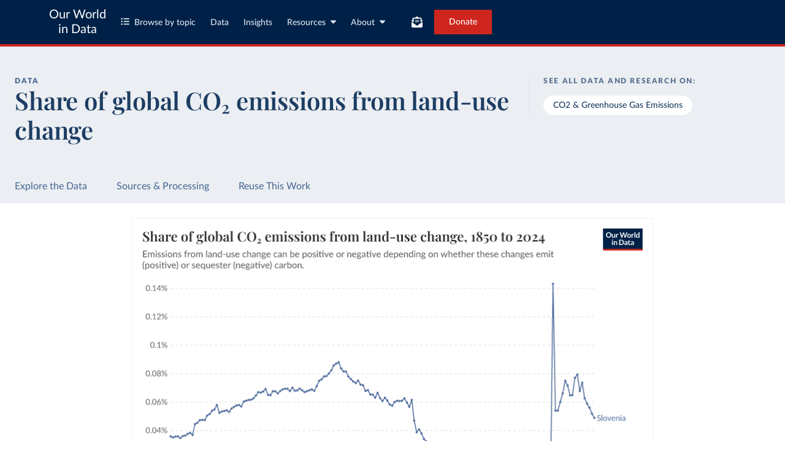

--- FILE ---
content_type: text/html; charset=utf-8
request_url: https://ourworldindata.org/grapher/co2-land-use-global-share?tab=chart&country=SVN
body_size: 13262
content:
<!doctype html><html lang="en" class="js-disabled"><head><meta name="viewport" content="width=device-width, initial-scale=1, minimum-scale=1"/><title>Share of global CO₂ emissions from land-use change - Our World in Data</title><meta name="description" content="Emissions from land-use change can be positive or negative depending on whether these changes emit (positive) or sequester (negative) carbon."/><link rel="canonical" href="https://ourworldindata.org/grapher/co2-land-use-global-share"/><link rel="alternate" type="application/atom+xml" href="/atom.xml" title="Atom feed for Our World in Data"/><link rel="archives" href="https://archive.ourworldindata.org/20260119-070102/grapher/co2-land-use-global-share.html" title="Archived version of this chart as of 2026-01-19" data-archival-date="20260119-070102"/><link rel="apple-touch-icon" sizes="180x180" href="/apple-touch-icon.png"/><link rel="preload" href="/fonts/LatoLatin-Regular.woff2" as="font" type="font/woff2" crossorigin="anonymous"/><meta property="og:url" content="https://ourworldindata.org/grapher/co2-land-use-global-share?tab=chart&country=SVN" /><meta property="og:title" content="Share of global CO₂ emissions from land-use change"/><meta property="og:description" content="Emissions from land-use change can be positive or negative depending on whether these changes emit (positive) or sequester (negative) carbon."/><meta property="og:image" content="https://ourworldindata.org/grapher/co2-land-use-global-share.png?imType=og&tab=chart&country=SVN" /><meta property="og:site_name" content="Our World in Data"/><meta name="twitter:card" content="summary_large_image"/><meta name="twitter:site" content="@OurWorldInData"/><meta name="twitter:creator" content="@OurWorldInData"/><meta name="twitter:title" content="Share of global CO₂ emissions from land-use change"/><meta name="twitter:description" content="Emissions from land-use change can be positive or negative depending on whether these changes emit (positive) or sequester (negative) carbon."/><meta name="twitter:image" content="https://ourworldindata.org/grapher/co2-land-use-global-share.png?imType=twitter&tab=chart&country=SVN" /><link rel="modulepreload" href="/assets/owid.mjs"/><link rel="preload" href="https://cdnjs.cloudflare.com/polyfill/v3/polyfill.min.js?version=4.8.0&amp;features=es2022,es2023" as="script" data-cloudflare-disable-early-hints="true"/><link rel="preload" href="/assets/owid.css" as="style"/><meta property="og:image:width" content="1200"/><meta property="og:image:height" content="628"/><link rel="preconnect" href="https://api.ourworldindata.org"/><link rel="preload" href="https://api.ourworldindata.org/v1/indicators/1119900.data.json" as="fetch" crossorigin="anonymous"/><link rel="preload" href="https://api.ourworldindata.org/v1/indicators/1119900.metadata.json" as="fetch" crossorigin="anonymous"/><link rel="preload" href="/fonts/PlayfairDisplayLatin-SemiBold.woff2" as="font" type="font/woff2" crossorigin="anonymous"/><link rel="stylesheet" href="/assets/owid.css"/><script>if (window != window.top) document.documentElement.classList.add('IsInIframe')</script><script>
function setJSEnabled(enabled) {
    var elem = window.document.documentElement;
    if (enabled) {
        elem.classList.remove("js-disabled");
        elem.classList.add("js-enabled");
    } else {
        elem.classList.remove("js-enabled");
        elem.classList.add("js-disabled");
    }
}
if ("noModule" in HTMLScriptElement.prototype) {
    setJSEnabled(true);
} else {
    setJSEnabled(false);
}
window.onerror = function (err, url) {
    var isOurSyntaxError = typeof err === "string" && err.indexOf("SyntaxError") > -1 && url.indexOf("https://ourworldindata.org") > -1;
    if (isOurSyntaxError) {
        console.error("Caught global syntax error", err, url);
        setJSEnabled(false);
    }
}</script><script>/* Prepare Google Tag Manager */
window.dataLayer = window.dataLayer || [];
function gtag(){dataLayer.push(arguments);}
gtag("consent","default",{"ad_storage":"denied","ad_user_data":"denied","ad_personalization":"denied","analytics_storage":"denied","wait_for_update":1000});
</script><script>/* Load Google Tag Manager */
(function(w,d,s,l,i){w[l]=w[l]||[];w[l].push({'gtm.start':
new Date().getTime(),event:'gtm.js'});var f=d.getElementsByTagName(s)[0],
j=d.createElement(s),dl=l!='dataLayer'?'&l='+l:'';j.async=true;j.src=
'https://www.googletagmanager.com/gtm.js?id='+i+dl;f.parentNode.insertBefore(j,f);
})(window,document,'script','dataLayer','GTM-N2D4V8S');</script></head><body class="DataPage"><header class="site-header"><div class="site-navigation-root"><div class="site-navigation"><div class="wrapper"><div class="site-navigation-bar"><div class="SiteNavigationToggle SiteNavigationToggle--mobile-menu hide-sm-up"><button aria-label="Toggle menu" class="SiteNavigationToggle__button"><svg aria-hidden="true" focusable="false" data-prefix="fas" data-icon="bars" class="svg-inline--fa fa-bars " role="img" xmlns="http://www.w3.org/2000/svg" viewBox="0 0 448 512"><path fill="currentColor" d="M0 96C0 78.3 14.3 64 32 64l384 0c17.7 0 32 14.3 32 32s-14.3 32-32 32L32 128C14.3 128 0 113.7 0 96zM0 256c0-17.7 14.3-32 32-32l384 0c17.7 0 32 14.3 32 32s-14.3 32-32 32L32 288c-17.7 0-32-14.3-32-32zM448 416c0 17.7-14.3 32-32 32L32 448c-17.7 0-32-14.3-32-32s14.3-32 32-32l384 0c17.7 0 32 14.3 32 32z"></path></svg></button></div><div class="site-logos"><div class="logo-owid"><a href="/">Our World<br/> in Data</a></div><div class="logos-wrapper"><a href="https://www.oxfordmartin.ox.ac.uk/global-development"><img src="/oms-logo.svg" alt="Oxford Martin School logo" loading="lazy" width="96" height="103"/></a><a href="https://www.ox.ac.uk/"><img src="/oxford-logo.svg" alt="University of Oxford logo" loading="lazy" width="96" height="103"/></a><a href="https://global-change-data-lab.org/"><img src="/gcdl-logo.svg" alt="Global Change Data Lab logo" loading="lazy" width="80" height="103"/></a></div></div><nav class="site-primary-links hide-sm-only"><ul><li><div class="SiteNavigationToggle topics"><button aria-label="Toggle topics menu" class="SiteNavigationToggle__button"><svg aria-hidden="true" focusable="false" data-prefix="fas" data-icon="list-ul" class="svg-inline--fa fa-list-ul " role="img" xmlns="http://www.w3.org/2000/svg" viewBox="0 0 512 512" style="margin-right:8px"><path fill="currentColor" d="M64 144a48 48 0 1 0 0-96 48 48 0 1 0 0 96zM192 64c-17.7 0-32 14.3-32 32s14.3 32 32 32l288 0c17.7 0 32-14.3 32-32s-14.3-32-32-32L192 64zm0 160c-17.7 0-32 14.3-32 32s14.3 32 32 32l288 0c17.7 0 32-14.3 32-32s-14.3-32-32-32l-288 0zm0 160c-17.7 0-32 14.3-32 32s14.3 32 32 32l288 0c17.7 0 32-14.3 32-32s-14.3-32-32-32l-288 0zM64 464a48 48 0 1 0 0-96 48 48 0 1 0 0 96zm48-208a48 48 0 1 0 -96 0 48 48 0 1 0 96 0z"></path></svg>Browse by topic</button></div></li><li><a href="/search">Data</a></li><li><a href="/data-insights">Insights</a></li><li class="with-relative-dropdown"><div class="SiteNavigationToggle"><button aria-label="Toggle resources menu" class="SiteNavigationToggle__button">Resources<svg aria-hidden="true" focusable="false" data-prefix="fas" data-icon="caret-down" class="svg-inline--fa fa-caret-down SiteNavigationToggle__caret" role="img" xmlns="http://www.w3.org/2000/svg" viewBox="0 0 320 512"><path fill="currentColor" d="M137.4 374.6c12.5 12.5 32.8 12.5 45.3 0l128-128c9.2-9.2 11.9-22.9 6.9-34.9s-16.6-19.8-29.6-19.8L32 192c-12.9 0-24.6 7.8-29.6 19.8s-2.2 25.7 6.9 34.9l128 128z"></path></svg></button></div></li><li class="with-relative-dropdown"><div class="SiteNavigationToggle"><button aria-label="Toggle about menu" class="SiteNavigationToggle__button">About<svg aria-hidden="true" focusable="false" data-prefix="fas" data-icon="caret-down" class="svg-inline--fa fa-caret-down SiteNavigationToggle__caret" role="img" xmlns="http://www.w3.org/2000/svg" viewBox="0 0 320 512"><path fill="currentColor" d="M137.4 374.6c12.5 12.5 32.8 12.5 45.3 0l128-128c9.2-9.2 11.9-22.9 6.9-34.9s-16.6-19.8-29.6-19.8L32 192c-12.9 0-24.6 7.8-29.6 19.8s-2.2 25.7 6.9 34.9l128 128z"></path></svg></button></div></li></ul></nav><div class="site-search-cta"><div class="SiteSearchNavigation"><div id="autocomplete"></div></div><div class="SiteNavigationToggle newsletter-subscription"><button aria-label="Toggle subscribe menu" class="SiteNavigationToggle__button"><span class="hide-lg-down">Subscribe</span><svg aria-hidden="true" focusable="false" data-prefix="fas" data-icon="envelope-open-text" class="svg-inline--fa fa-envelope-open-text hide-lg-up" role="img" xmlns="http://www.w3.org/2000/svg" viewBox="0 0 512 512"><path fill="currentColor" d="M215.4 96L144 96l-36.2 0L96 96l0 8.8L96 144l0 40.4 0 89L.2 202.5c1.6-18.1 10.9-34.9 25.7-45.8L48 140.3 48 96c0-26.5 21.5-48 48-48l76.6 0 49.9-36.9C232.2 3.9 243.9 0 256 0s23.8 3.9 33.5 11L339.4 48 416 48c26.5 0 48 21.5 48 48l0 44.3 22.1 16.4c14.8 10.9 24.1 27.7 25.7 45.8L416 273.4l0-89 0-40.4 0-39.2 0-8.8-11.8 0L368 96l-71.4 0-81.3 0zM0 448L0 242.1 217.6 403.3c11.1 8.2 24.6 12.7 38.4 12.7s27.3-4.4 38.4-12.7L512 242.1 512 448s0 0 0 0c0 35.3-28.7 64-64 64L64 512c-35.3 0-64-28.7-64-64c0 0 0 0 0 0zM176 160l160 0c8.8 0 16 7.2 16 16s-7.2 16-16 16l-160 0c-8.8 0-16-7.2-16-16s7.2-16 16-16zm0 64l160 0c8.8 0 16 7.2 16 16s-7.2 16-16 16l-160 0c-8.8 0-16-7.2-16-16s7.2-16 16-16z"></path></svg></button></div><a href="/donate" class="donate" data-track-note="header_navigation">Donate</a></div></div></div></div></div></header><main><script>window._OWID_DATAPAGEV2_PROPS = {"datapageData":{"status":"draft","title":{"title":"Share of global CO₂ emissions from land-use change"},"descriptionShort":"Annual emissions of carbon dioxide (CO₂) from land-use change, measured as a percentage of global emissions of CO₂ from land-use change in the same year.","topicTagsLinks":["CO2 & Greenhouse Gas Emissions"],"attributions":["Global Carbon Budget (2025)"],"descriptionKey":["This data is based on territorial emissions, meaning the emissions produced within a country's borders, but not those from imported goods. For example, emissions from imported steel are counted in the country where the steel is produced. To learn more and look at emissions adjusted for trade, read our article: [How do CO₂ emissions compare when we adjust for trade?](https://ourworldindata.org/consumption-based-co2)","Emissions from international aviation and shipping are not included in the data for any individual country or region. They are only counted in the global total."],"descriptionProcessing":"- Global emissions are converted from tonnes of carbon to tonnes of carbon dioxide (CO₂) using a factor of 3.664. This is the conversion factor [recommended by the Global Carbon Project](https://globalcarbonbudgetdata.org/downloads/jGJH0-data/Global+Carbon+Budget+v2024+Dataset+Descriptions.pdf). It reflects that one tonne of carbon, when fully oxidized, forms 3.664 tonnes of CO₂, based on the relative molecular weights of carbon and oxygen in CO₂.\n- Emissions from the 1991 Kuwaiti oil fires are included in Kuwait's emissions for that year.","owidProcessingLevel":"major","dateRange":"1850-2024","lastUpdated":"2025-11-13","nextUpdate":"2026-11-13","allCharts":[],"relatedResearch":[],"origins":[{"id":9431,"titleSnapshot":"Global Carbon Budget - Land-use change emissions","title":"Global Carbon Budget","description":"The Global Carbon Budget was established by the Global Carbon Project (GCP) to track global carbon emissions and sinks.\n\nThis dataset makes it possible to assess whether countries are making progress toward the goals of the Paris Agreement and is widely recognized as the most comprehensive report of its kind.\n\nSince 2001, the GCP has published estimates of global and national fossil CO₂ emissions. Initially, these were simple republished data from other sources, but over time, refinements were made based on feedback and correction of inaccuracies.\n","producer":"Global Carbon Project","citationFull":"Andrew, R. M., & Peters, G. P. (2025). The Global Carbon Project's fossil CO2 emissions dataset (2025v15) [Data set]. Zenodo. https://doi.org/10.5281/zenodo.17417124\n\nThe data files of the Global Carbon Budget can be found at: https://globalcarbonbudget.org/carbonbudget/\n\nFriedlingstein, P., O'Sullivan, M., Jones, M. W., Andrew, R. M., Hauck, J., Landschützer, P., Le Quéré, C., Li, H., Luijkx, I. T., Olsen, A., Peters, G. P., Peters, W., Pongratz, J., Schwingshackl, C., Sitch, S., Canadell, J. G., Ciais, P., Jackson, R. B., Alin, S. R., Arneth, A., Arora, V., Bates, N. R., Becker, M., Bellouin, N., Berghoff, C. F., Bittig, H. C., Bopp, L., Cadule, P., Campbell, K., Chamberlain, M. A., Chandra, N., Chevallier, F., Chini, L. P., Colligan, T., Decayeux, J., Djeutchouang, L. M., Dou, X., Duran Rojas, C., Enyo, K., Evans, W., Fay, A. R., Feely, R. A., Ford, D. J., Foster, A., Gasser, T., Gehlen, M., Gkritzalis, T., Grassi, G., Gregor, L., Gruber, N., Gürses, Ö., Harris, I., Hefner, M., Heinke, J., Hurtt, G. C., Iida, Y., Ilyina, T., Jacobson, A. R., Jain, A. K., Jarníková, T., Jersild, A., Jiang, F., Jin, Z., Kato, E., Keeling, R. F., Klein Goldewijk, K., Knauer, J., Korsbakken, J. I., Lan, X., Lauvset, S. K., Lefèvre, N., Liu, Z., Liu, J., Ma, L., Maksyutov, S., Marland, G., Mayot, N., McGuire, P. C., Metzl, N., Monacci, N. M., Morgan, E. J., Nakaoka, S.-I., Neill, C., Niwa, Y., Nützel, T., Olivier, L., Ono, T., Palmer, P. I., Pierrot, D., Qin, Z., Resplandy, L., Roobaert, A., Rosan, T. M., Rödenbeck, C., Schwinger, J., Smallman, T. L., Smith, S. M., Sospedra-Alfonso, R., Steinhoff, T., Sun, Q., Sutton, A. J., Séférian, R., Takao, S., Tatebe, H., Tian, H., Tilbrook, B., Torres, O., Tourigny, E., Tsujino, H., Tubiello, F., van der Werf, G., Wanninkhof, R., Wang, X., Yang, D., Yang, X., Yu, Z., Yuan, W., Yue, X., Zaehle, S., Zeng, N., and Zeng, J.: Global Carbon Budget 2024, Earth Syst. Sci. Data, 17, 965-1039, https://doi.org/10.5194/essd-17-965-2025, 2025.","attribution":"Global Carbon Budget (2025)","versionProducer":"v15","urlMain":"https://globalcarbonbudget.org/","dateAccessed":"2025-11-13","datePublished":"2025-11-13","license":{"url":"https://www.icos-cp.eu/data-services/about-data-portal/data-license","name":"CC BY 4.0"}},{"id":9432,"titleSnapshot":"Global Carbon Budget - Global emissions","title":"Global Carbon Budget","description":"The Global Carbon Budget was established by the Global Carbon Project (GCP) to track global carbon emissions and sinks.\n\nThis dataset makes it possible to assess whether countries are making progress toward the goals of the Paris Agreement and is widely recognized as the most comprehensive report of its kind.\n\nSince 2001, the GCP has published estimates of global and national fossil CO₂ emissions. Initially, these were simple republished data from other sources, but over time, refinements were made based on feedback and correction of inaccuracies.\n","producer":"Global Carbon Project","citationFull":"Andrew, R. M., & Peters, G. P. (2025). The Global Carbon Project's fossil CO2 emissions dataset (2025v15) [Data set]. Zenodo. https://doi.org/10.5281/zenodo.17417124\n\nThe data files of the Global Carbon Budget can be found at: https://globalcarbonbudget.org/carbonbudget/\n\nFriedlingstein, P., O'Sullivan, M., Jones, M. W., Andrew, R. M., Hauck, J., Landschützer, P., Le Quéré, C., Li, H., Luijkx, I. T., Olsen, A., Peters, G. P., Peters, W., Pongratz, J., Schwingshackl, C., Sitch, S., Canadell, J. G., Ciais, P., Jackson, R. B., Alin, S. R., Arneth, A., Arora, V., Bates, N. R., Becker, M., Bellouin, N., Berghoff, C. F., Bittig, H. C., Bopp, L., Cadule, P., Campbell, K., Chamberlain, M. A., Chandra, N., Chevallier, F., Chini, L. P., Colligan, T., Decayeux, J., Djeutchouang, L. M., Dou, X., Duran Rojas, C., Enyo, K., Evans, W., Fay, A. R., Feely, R. A., Ford, D. J., Foster, A., Gasser, T., Gehlen, M., Gkritzalis, T., Grassi, G., Gregor, L., Gruber, N., Gürses, Ö., Harris, I., Hefner, M., Heinke, J., Hurtt, G. C., Iida, Y., Ilyina, T., Jacobson, A. R., Jain, A. K., Jarníková, T., Jersild, A., Jiang, F., Jin, Z., Kato, E., Keeling, R. F., Klein Goldewijk, K., Knauer, J., Korsbakken, J. I., Lan, X., Lauvset, S. K., Lefèvre, N., Liu, Z., Liu, J., Ma, L., Maksyutov, S., Marland, G., Mayot, N., McGuire, P. C., Metzl, N., Monacci, N. M., Morgan, E. J., Nakaoka, S.-I., Neill, C., Niwa, Y., Nützel, T., Olivier, L., Ono, T., Palmer, P. I., Pierrot, D., Qin, Z., Resplandy, L., Roobaert, A., Rosan, T. M., Rödenbeck, C., Schwinger, J., Smallman, T. L., Smith, S. M., Sospedra-Alfonso, R., Steinhoff, T., Sun, Q., Sutton, A. J., Séférian, R., Takao, S., Tatebe, H., Tian, H., Tilbrook, B., Torres, O., Tourigny, E., Tsujino, H., Tubiello, F., van der Werf, G., Wanninkhof, R., Wang, X., Yang, D., Yang, X., Yu, Z., Yuan, W., Yue, X., Zaehle, S., Zeng, N., and Zeng, J.: Global Carbon Budget 2024, Earth Syst. Sci. Data, 17, 965-1039, https://doi.org/10.5194/essd-17-965-2025, 2025.","attribution":"Global Carbon Budget (2025)","versionProducer":"v15","urlMain":"https://globalcarbonbudget.org/","dateAccessed":"2025-11-13","datePublished":"2025-11-13","license":{"url":"https://www.icos-cp.eu/data-services/about-data-portal/data-license","name":"CC BY 4.0"}}],"chartConfig":{"id":6267,"map":{"colorScale":{"baseColorScheme":"BrBG","binningStrategy":"manual","colorSchemeInvert":true,"customNumericColors":[null,null],"customNumericValues":[0,-3,-1,-0.3,-0.1,0,0.1,0.3,1,3,10,30]}},"tab":"map","slug":"co2-land-use-global-share","title":"Share of global CO₂ emissions from land-use change","yAxis":{"min":"auto"},"$schema":"https://files.ourworldindata.org/schemas/grapher-schema.009.json","version":15,"subtitle":"Emissions from [land-use change](#dod:land-use-change-emissions) can be positive or negative depending on whether these changes emit (positive) or sequester (negative) carbon.","hasMapTab":true,"originUrl":"/co2-and-greenhouse-gas-emissions","dimensions":[{"property":"y","variableId":1119900}],"isPublished":true,"selectedEntityNames":["Brazil","United States","United Kingdom","European Union (27)"]},"unit":"%","primaryTopic":{"topicTag":"CO2 & Greenhouse Gas Emissions","citation":"Hannah Ritchie, Pablo Rosado, and Max Roser (2023) - “CO₂ and Greenhouse Gas Emissions”"},"hasDataInsights":true},"faqEntries":{"faqs":[]},"canonicalUrl":"https://ourworldindata.org/grapher/co2-land-use-global-share","tagToSlugMap":{"CO2 & Greenhouse Gas Emissions":"co2-and-greenhouse-gas-emissions"},"imageMetadata":{}}</script><div id="owid-datapageJson-root"><div class="DataPageContent__grapher-for-embed"><div class="GrapherWithFallback full-width-on-mobile"><figure class="grapherPreview GrapherWithFallback__fallback"><picture data-owid-populate-url-params="true"><source id="grapher-preview-source" srcSet="/grapher/co2-land-use-global-share.png?tab=chart&country=SVN&imWidth=850 850w, /grapher/co2-land-use-global-share.png?tab=chart&country=SVN&imWidth=1700 1700w" sizes="(max-width: 850px) 100vw, 850px" /><img class="GrapherImage" src="/grapher/co2-land-use-global-share.png?tab=chart&country=SVN" width="850" height="600" loading="lazy" /></picture></figure></div></div><div class="DataPageContent grid grid-cols-12-full-width"><div class="bg-blue-10 span-cols-14"><div class="header__wrapper grid grid-cols-12-full-width"><div class="header__left col-start-2 span-cols-8 col-sm-start-2 span-sm-cols-12"><div class="header__supertitle">Data</div><h1 class="header__title">Share of global CO₂ emissions from land-use change</h1><div class="header__source"></div></div><div class="header__right col-start-10 span-cols-4 col-sm-start-2 span-sm-cols-12"><div class="topic-tags__label">See all data and research on:</div><div class="topic-tags"><a class="topic-tag" href="/co2-and-greenhouse-gas-emissions">CO2 &amp; Greenhouse Gas Emissions</a></div></div></div></div><nav class="sticky-nav sticky-nav--dark span-cols-14 grid grid-cols-12-full-width"><style>
                    [id] {
                         scroll-margin-top:70px;
                    }
                    .wp-sticky-container {
                        top: 70px;
                    }</style><ul class="sticky-nav-container span-cols-12 col-start-2"><li><a tabindex="0" class="" href="#explore-the-data">Explore the Data</a></li><li><a tabindex="0" class="" href="#sources-and-processing">Sources &amp; Processing</a></li><li><a tabindex="0" class="" href="#reuse-this-work">Reuse This Work</a></li></ul></nav><div class="span-cols-14 grid grid-cols-12-full-width full-width--border"><div class="chart-key-info col-start-2 span-cols-12"><div class="GrapherWithFallback full-width-on-mobile" id="explore-the-data"><figure class="grapherPreview GrapherWithFallback__fallback"><picture data-owid-populate-url-params="true"><source id="grapher-preview-source" srcSet="/grapher/co2-land-use-global-share.png?tab=chart&country=SVN&imWidth=850 850w, /grapher/co2-land-use-global-share.png?tab=chart&country=SVN&imWidth=1700 1700w" sizes="(max-width: 850px) 100vw, 850px" /><img class="GrapherImage" src="/grapher/co2-land-use-global-share.png?tab=chart&country=SVN" width="850" height="600" loading="lazy" /></picture></figure></div><div class="grid exp-data-page-insight-btns-2--treat00--show"><div class="insight-links__items span-cols-4 span-lg-cols-4 span-sm-cols-12"><a href="#about-this-data" class="owid-btn owid-btn--solid-blue" data-track-note="btn_click__about_the_data"><span>Data sources and processing</span><svg aria-hidden="true" focusable="false" data-prefix="fas" data-icon="arrow-down" class="svg-inline--fa fa-arrow-down owid-btn--icon-right" role="img" xmlns="http://www.w3.org/2000/svg" viewBox="0 0 384 512"><path fill="currentColor" d="M169.4 470.6c12.5 12.5 32.8 12.5 45.3 0l160-160c12.5-12.5 12.5-32.8 0-45.3s-32.8-12.5-45.3 0L224 370.8 224 64c0-17.7-14.3-32-32-32s-32 14.3-32 32l0 306.7L54.6 265.4c-12.5-12.5-32.8-12.5-45.3 0s-12.5 32.8 0 45.3l160 160z"></path></svg></a></div></div><div class="grid exp-data-page-insight-btns-2--treat10--show"><div class="insight-links__items span-cols-4 span-lg-cols-4 span-sm-cols-12"><a href="/data-insights?topic=CO2+%26+Greenhouse+Gas+Emissions" class="owid-btn owid-btn--solid-blue" data-track-note="btn_click__insights"><span>Insights about this data</span><svg aria-hidden="true" focusable="false" data-prefix="fas" data-icon="arrow-right" class="svg-inline--fa fa-arrow-right owid-btn--icon-right" role="img" xmlns="http://www.w3.org/2000/svg" viewBox="0 0 448 512"><path fill="currentColor" d="M438.6 278.6c12.5-12.5 12.5-32.8 0-45.3l-160-160c-12.5-12.5-32.8-12.5-45.3 0s-12.5 32.8 0 45.3L338.8 224 32 224c-17.7 0-32 14.3-32 32s14.3 32 32 32l306.7 0L233.4 393.4c-12.5 12.5-12.5 32.8 0 45.3s32.8 12.5 45.3 0l160-160z"></path></svg></a></div></div><div class="grid exp-data-page-insight-btns-2--treat01--show"><div class="insight-links__items span-cols-4 span-lg-cols-4 span-sm-cols-12"><a href="#about-this-data" class="owid-btn owid-btn--solid-blue" data-track-note="btn_click__about_the_data"><span>Data sources and processing</span><svg aria-hidden="true" focusable="false" data-prefix="fas" data-icon="arrow-down" class="svg-inline--fa fa-arrow-down owid-btn--icon-right" role="img" xmlns="http://www.w3.org/2000/svg" viewBox="0 0 384 512"><path fill="currentColor" d="M169.4 470.6c12.5 12.5 32.8 12.5 45.3 0l160-160c12.5-12.5 12.5-32.8 0-45.3s-32.8-12.5-45.3 0L224 370.8 224 64c0-17.7-14.3-32-32-32s-32 14.3-32 32l0 306.7L54.6 265.4c-12.5-12.5-32.8-12.5-45.3 0s-12.5 32.8 0 45.3l160 160z"></path></svg></a><a href="#research-and-writing" class="owid-btn owid-btn--solid-blue" data-track-note="btn_click__research_and_writing"><span>Related articles</span><svg aria-hidden="true" focusable="false" data-prefix="fas" data-icon="arrow-down" class="svg-inline--fa fa-arrow-down owid-btn--icon-right" role="img" xmlns="http://www.w3.org/2000/svg" viewBox="0 0 384 512"><path fill="currentColor" d="M169.4 470.6c12.5 12.5 32.8 12.5 45.3 0l160-160c12.5-12.5 12.5-32.8 0-45.3s-32.8-12.5-45.3 0L224 370.8 224 64c0-17.7-14.3-32-32-32s-32 14.3-32 32l0 306.7L54.6 265.4c-12.5-12.5-32.8-12.5-45.3 0s-12.5 32.8 0 45.3l160 160z"></path></svg></a><a href="#all-charts" class="owid-btn owid-btn--solid-blue" data-track-note="btn_click__related_charts"><span>Related charts</span><svg aria-hidden="true" focusable="false" data-prefix="fas" data-icon="arrow-down" class="svg-inline--fa fa-arrow-down owid-btn--icon-right" role="img" xmlns="http://www.w3.org/2000/svg" viewBox="0 0 384 512"><path fill="currentColor" d="M169.4 470.6c12.5 12.5 32.8 12.5 45.3 0l160-160c12.5-12.5 12.5-32.8 0-45.3s-32.8-12.5-45.3 0L224 370.8 224 64c0-17.7-14.3-32-32-32s-32 14.3-32 32l0 306.7L54.6 265.4c-12.5-12.5-32.8-12.5-45.3 0s-12.5 32.8 0 45.3l160 160z"></path></svg></a></div></div><div class="grid exp-data-page-insight-btns-2--treat11--show"><div class="insight-links__items span-cols-4 span-lg-cols-4 span-sm-cols-12"><a href="/data-insights?topic=CO2+%26+Greenhouse+Gas+Emissions" class="owid-btn owid-btn--solid-blue" data-track-note="btn_click__insights"><span>Insights about this data</span><svg aria-hidden="true" focusable="false" data-prefix="fas" data-icon="arrow-right" class="svg-inline--fa fa-arrow-right owid-btn--icon-right" role="img" xmlns="http://www.w3.org/2000/svg" viewBox="0 0 448 512"><path fill="currentColor" d="M438.6 278.6c12.5-12.5 12.5-32.8 0-45.3l-160-160c-12.5-12.5-32.8-12.5-45.3 0s-12.5 32.8 0 45.3L338.8 224 32 224c-17.7 0-32 14.3-32 32s14.3 32 32 32l306.7 0L233.4 393.4c-12.5 12.5-12.5 32.8 0 45.3s32.8 12.5 45.3 0l160-160z"></path></svg></a><a href="#research-and-writing" class="owid-btn owid-btn--solid-blue" data-track-note="btn_click__research_and_writing"><span>Related articles</span><svg aria-hidden="true" focusable="false" data-prefix="fas" data-icon="arrow-down" class="svg-inline--fa fa-arrow-down owid-btn--icon-right" role="img" xmlns="http://www.w3.org/2000/svg" viewBox="0 0 384 512"><path fill="currentColor" d="M169.4 470.6c12.5 12.5 32.8 12.5 45.3 0l160-160c12.5-12.5 12.5-32.8 0-45.3s-32.8-12.5-45.3 0L224 370.8 224 64c0-17.7-14.3-32-32-32s-32 14.3-32 32l0 306.7L54.6 265.4c-12.5-12.5-32.8-12.5-45.3 0s-12.5 32.8 0 45.3l160 160z"></path></svg></a><a href="#all-charts" class="owid-btn owid-btn--solid-blue" data-track-note="btn_click__related_charts"><span>Related charts</span><svg aria-hidden="true" focusable="false" data-prefix="fas" data-icon="arrow-down" class="svg-inline--fa fa-arrow-down owid-btn--icon-right" role="img" xmlns="http://www.w3.org/2000/svg" viewBox="0 0 384 512"><path fill="currentColor" d="M169.4 470.6c12.5 12.5 32.8 12.5 45.3 0l160-160c12.5-12.5 12.5-32.8 0-45.3s-32.8-12.5-45.3 0L224 370.8 224 64c0-17.7-14.3-32-32-32s-32 14.3-32 32l0 306.7L54.6 265.4c-12.5-12.5-32.8-12.5-45.3 0s-12.5 32.8 0 45.3l160 160z"></path></svg></a></div></div><div class="wrapper-about-this-data grid grid-cols-12 exp-data-page-insight-btns-2--control1--hide exp-data-page-insight-btns-2--treat00--hide exp-data-page-insight-btns-2--treat10--hide exp-data-page-insight-btns-2--treat01--hide exp-data-page-insight-btns-2--treat11--hide exp-data-page-insight-btns-2--treat20--hide exp-data-page-insight-btns-2--treat21--hide"><h2 id="about-this-data" class="key-info__title span-cols-12">What you should know about this indicator</h2><div class="col-start-1 span-cols-8 span-lg-cols-7 span-sm-cols-12"><div class="key-info__content"><div class="key-info__key-description"><ul><li>This data is based on territorial emissions, meaning the emissions produced within a country&#x27;s borders, but not those from imported goods. For example, emissions from imported steel are counted in the country where the steel is produced. To learn more and look at emissions adjusted for trade, read our article: <a href="https://ourworldindata.org/consumption-based-co2">How do CO₂ emissions compare when we adjust for trade?</a></li><li>Emissions from international aviation and shipping are not included in the data for any individual country or region. They are only counted in the global total.</li></ul></div><div class="key-info__expandable-descriptions"></div></div></div><div class="key-info__right span-cols-4 span-lg-cols-5 span-sm-cols-12"><div class="key-data-block grid grid-cols-4 grid-sm-cols-12"><div class="key-data span-cols-4 span-sm-cols-12"><div class="key-data-description-short__title">Share of global CO₂ emissions from land-use change</div><div class="key-data-description-short__title-fragments"></div><div>Annual emissions of carbon dioxide (CO₂) from land-use change, measured as a percentage of global emissions of CO₂ from land-use change in the same year.</div></div><div class="key-data span-cols-4 span-sm-cols-12"><div class="key-data__title">Source</div><div>Global Carbon Budget (2025)<!-- --> – <a href="#sources-and-processing">with major processing</a> <!-- -->by Our World in Data</div></div><div class="key-data span-cols-2 span-sm-cols-6"><div class="key-data__title">Last updated</div><div>November 13, 2025</div></div><div class="key-data span-cols-2 span-sm-cols-6"><div class="key-data__title">Next expected update</div><div>November 2026</div></div><div class="key-data span-cols-2 span-sm-cols-6"><div class="key-data__title">Date range</div><div>1850–2024</div></div><div class="key-data span-cols-2 span-sm-cols-6"><div class="key-data__title">Unit</div><div>%</div></div></div></div></div></div></div><div class="col-start-2 span-cols-12"></div><div class="col-start-2 span-cols-12"><div class="wrapper-about-this-data grid grid-cols-12 exp-data-page-insight-btns-2--control1--show exp-data-page-insight-btns-2--treat00--show exp-data-page-insight-btns-2--treat10--show exp-data-page-insight-btns-2--treat01--show exp-data-page-insight-btns-2--treat11--show exp-data-page-insight-btns-2--treat20--show exp-data-page-insight-btns-2--treat21--show"><h2 id="" class="key-info__title span-cols-12">What you should know about this indicator</h2><div class="col-start-1 span-cols-8 span-lg-cols-7 span-sm-cols-12"><div class="key-info__content"><div class="key-info__key-description"><ul><li>This data is based on territorial emissions, meaning the emissions produced within a country&#x27;s borders, but not those from imported goods. For example, emissions from imported steel are counted in the country where the steel is produced. To learn more and look at emissions adjusted for trade, read our article: <a href="https://ourworldindata.org/consumption-based-co2">How do CO₂ emissions compare when we adjust for trade?</a></li><li>Emissions from international aviation and shipping are not included in the data for any individual country or region. They are only counted in the global total.</li></ul></div><div class="key-info__expandable-descriptions"></div></div></div><div class="key-info__right span-cols-4 span-lg-cols-5 span-sm-cols-12"><div class="key-data-block grid grid-cols-4 grid-sm-cols-12"><div class="key-data span-cols-4 span-sm-cols-12"><div class="key-data-description-short__title">Share of global CO₂ emissions from land-use change</div><div class="key-data-description-short__title-fragments"></div><div>Annual emissions of carbon dioxide (CO₂) from land-use change, measured as a percentage of global emissions of CO₂ from land-use change in the same year.</div></div><div class="key-data span-cols-4 span-sm-cols-12"><div class="key-data__title">Source</div><div>Global Carbon Budget (2025)<!-- --> – <a href="#sources-and-processing">with major processing</a> <!-- -->by Our World in Data</div></div><div class="key-data span-cols-2 span-sm-cols-6"><div class="key-data__title">Last updated</div><div>November 13, 2025</div></div><div class="key-data span-cols-2 span-sm-cols-6"><div class="key-data__title">Next expected update</div><div>November 2026</div></div><div class="key-data span-cols-2 span-sm-cols-6"><div class="key-data__title">Date range</div><div>1850–2024</div></div><div class="key-data span-cols-2 span-sm-cols-6"><div class="key-data__title">Unit</div><div>%</div></div></div></div></div></div><div class="MetadataSection span-cols-14 grid grid-cols-12-full-width"><div class="col-start-2 span-cols-12"><div class="section-wrapper grid"><h2 class="data-sources-processing__title span-cols-2 span-lg-cols-3 col-md-start-2 span-md-cols-10 col-sm-start-1 span-sm-cols-12" id="sources-and-processing">Sources and processing</h2><div class="data-sources grid span-cols-12"><h3 class="data-sources__heading span-cols-2 span-lg-cols-3 col-md-start-2 span-md-cols-10 col-sm-start-1 span-sm-cols-12">This data is based on the following sources</h3><div class="col-start-4 span-cols-6 col-lg-start-5 span-lg-cols-7 col-md-start-2 span-md-cols-10 col-sm-start-1 span-sm-cols-12"><div class="indicator-sources indicator-sources--single"><details class="ExpandableToggle ExpandableToggle--teaser"><summary class="ExpandableToggle__container"><div class="ExpandableToggle__button"><div><h4 class="ExpandableToggle__title">Global Carbon Project – Global Carbon Budget</h4></div><svg aria-hidden="true" focusable="false" data-prefix="fas" data-icon="plus" class="svg-inline--fa fa-plus ExpandableToggle__icon ExpandableToggle__icon--expand" role="img" xmlns="http://www.w3.org/2000/svg" viewBox="0 0 448 512"><path fill="currentColor" d="M256 80c0-17.7-14.3-32-32-32s-32 14.3-32 32l0 144L48 224c-17.7 0-32 14.3-32 32s14.3 32 32 32l144 0 0 144c0 17.7 14.3 32 32 32s32-14.3 32-32l0-144 144 0c17.7 0 32-14.3 32-32s-14.3-32-32-32l-144 0 0-144z"></path></svg><svg aria-hidden="true" focusable="false" data-prefix="fas" data-icon="minus" class="svg-inline--fa fa-minus ExpandableToggle__icon ExpandableToggle__icon--collapse" role="img" xmlns="http://www.w3.org/2000/svg" viewBox="0 0 448 512"><path fill="currentColor" d="M432 256c0 17.7-14.3 32-32 32L48 288c-17.7 0-32-14.3-32-32s14.3-32 32-32l352 0c17.7 0 32 14.3 32 32z"></path></svg></div><div class="ExpandableToggle__teaser" inert=""><div class="source"><div class="description"><p>The Global Carbon Budget was established by the Global Carbon Project (GCP) to track global carbon emissions and sinks.</p>
<p>This dataset makes it possible to assess whether countries are making progress toward the goals of the Paris Agreement and is widely recognized as the most comprehensive report of its kind.</p>
<p>Since 2001, the GCP has published estimates of global and national fossil CO₂ emissions. Initially, these were simple republished data from other sources, but over time, refinements were made based on feedback and correction of inaccuracies.</p></div><div class="source-key-data-blocks"><div class="source-key-data"><div class="source-key-data__title">Retrieved on</div><div class="source-key-data__content">November 13, 2025</div></div><div class="source-key-data"><div class="source-key-data__title">Retrieved from</div><div class="source-key-data__content"><span><a href="https://globalcarbonbudget.org/">https://globalcarbonbudget.org/</a></span></div></div><div class="source-key-data source-key-data-citation source-key-data--span-2"><div class="source-key-data__title">Citation</div><div class="source-key-data__content">This is the citation of the original data obtained from the source, prior to any processing or adaptation by Our World in Data.<!-- --> <!-- -->To cite data downloaded from this page, please use the suggested citation given in<!-- --> <a href="#reuse-this-work">Reuse This Work</a> <!-- -->below.<div class="wp-code-snippet wp-code-snippet--light"><pre class="wp-block-code"><code class="wp-code-snippet__code">Andrew, R. M., &amp; Peters, G. P. (2025). The Global Carbon Project&#x27;s fossil CO2 emissions dataset (2025v15) [Data set]. Zenodo. <a href="https://doi.org/10.5281/zenodo.17417124">https://doi.org/10.5281/zenodo.17417124</a>
<!-- -->The data files of the Global Carbon Budget can be found at: <a href="https://globalcarbonbudget.org/carbonbudget/">https://globalcarbonbudget.org/carbonbudget/</a>
<!-- -->Friedlingstein, P., O&#x27;Sullivan, M., Jones, M. W., Andrew, R. M., Hauck, J., Landschützer, P., Le Quéré, C., Li, H., Luijkx, I. T., Olsen, A., Peters, G. P., Peters, W., Pongratz, J., Schwingshackl, C., Sitch, S., Canadell, J. G., Ciais, P., Jackson, R. B., Alin, S. R., Arneth, A., Arora, V., Bates, N. R., Becker, M., Bellouin, N., Berghoff, C. F., Bittig, H. C., Bopp, L., Cadule, P., Campbell, K., Chamberlain, M. A., Chandra, N., Chevallier, F., Chini, L. P., Colligan, T., Decayeux, J., Djeutchouang, L. M., Dou, X., Duran Rojas, C., Enyo, K., Evans, W., Fay, A. R., Feely, R. A., Ford, D. J., Foster, A., Gasser, T., Gehlen, M., Gkritzalis, T., Grassi, G., Gregor, L., Gruber, N., Gürses, Ö., Harris, I., Hefner, M., Heinke, J., Hurtt, G. C., Iida, Y., Ilyina, T., Jacobson, A. R., Jain, A. K., Jarníková, T., Jersild, A., Jiang, F., Jin, Z., Kato, E., Keeling, R. F., Klein Goldewijk, K., Knauer, J., Korsbakken, J. I., Lan, X., Lauvset, S. K., Lefèvre, N., Liu, Z., Liu, J., Ma, L., Maksyutov, S., Marland, G., Mayot, N., McGuire, P. C., Metzl, N., Monacci, N. M., Morgan, E. J., Nakaoka, S.-I., Neill, C., Niwa, Y., Nützel, T., Olivier, L., Ono, T., Palmer, P. I., Pierrot, D., Qin, Z., Resplandy, L., Roobaert, A., Rosan, T. M., Rödenbeck, C., Schwinger, J., Smallman, T. L., Smith, S. M., Sospedra-Alfonso, R., Steinhoff, T., Sun, Q., Sutton, A. J., Séférian, R., Takao, S., Tatebe, H., Tian, H., Tilbrook, B., Torres, O., Tourigny, E., Tsujino, H., Tubiello, F., van der Werf, G., Wanninkhof, R., Wang, X., Yang, D., Yang, X., Yu, Z., Yuan, W., Yue, X., Zaehle, S., Zeng, N., and Zeng, J.: Global Carbon Budget 2024, Earth Syst. Sci. Data, 17, 965-1039, <a href="https://doi.org/10.5194/essd-17-965-2025">https://doi.org/10.5194/essd-17-965-2025</a>, 2025.</code></pre></div></div></div></div></div></div></summary><div class="ExpandableToggle__content"><div class="source"><div class="description"><p>The Global Carbon Budget was established by the Global Carbon Project (GCP) to track global carbon emissions and sinks.</p>
<p>This dataset makes it possible to assess whether countries are making progress toward the goals of the Paris Agreement and is widely recognized as the most comprehensive report of its kind.</p>
<p>Since 2001, the GCP has published estimates of global and national fossil CO₂ emissions. Initially, these were simple republished data from other sources, but over time, refinements were made based on feedback and correction of inaccuracies.</p></div><div class="source-key-data-blocks"><div class="source-key-data"><div class="source-key-data__title">Retrieved on</div><div class="source-key-data__content">November 13, 2025</div></div><div class="source-key-data"><div class="source-key-data__title">Retrieved from</div><div class="source-key-data__content"><span><a href="https://globalcarbonbudget.org/">https://globalcarbonbudget.org/</a></span></div></div><div class="source-key-data source-key-data-citation source-key-data--span-2"><div class="source-key-data__title">Citation</div><div class="source-key-data__content">This is the citation of the original data obtained from the source, prior to any processing or adaptation by Our World in Data.<!-- --> <!-- -->To cite data downloaded from this page, please use the suggested citation given in<!-- --> <a href="#reuse-this-work">Reuse This Work</a> <!-- -->below.<div class="wp-code-snippet wp-code-snippet--light"><pre class="wp-block-code"><code class="wp-code-snippet__code">Andrew, R. M., &amp; Peters, G. P. (2025). The Global Carbon Project&#x27;s fossil CO2 emissions dataset (2025v15) [Data set]. Zenodo. <a href="https://doi.org/10.5281/zenodo.17417124">https://doi.org/10.5281/zenodo.17417124</a>
<!-- -->The data files of the Global Carbon Budget can be found at: <a href="https://globalcarbonbudget.org/carbonbudget/">https://globalcarbonbudget.org/carbonbudget/</a>
<!-- -->Friedlingstein, P., O&#x27;Sullivan, M., Jones, M. W., Andrew, R. M., Hauck, J., Landschützer, P., Le Quéré, C., Li, H., Luijkx, I. T., Olsen, A., Peters, G. P., Peters, W., Pongratz, J., Schwingshackl, C., Sitch, S., Canadell, J. G., Ciais, P., Jackson, R. B., Alin, S. R., Arneth, A., Arora, V., Bates, N. R., Becker, M., Bellouin, N., Berghoff, C. F., Bittig, H. C., Bopp, L., Cadule, P., Campbell, K., Chamberlain, M. A., Chandra, N., Chevallier, F., Chini, L. P., Colligan, T., Decayeux, J., Djeutchouang, L. M., Dou, X., Duran Rojas, C., Enyo, K., Evans, W., Fay, A. R., Feely, R. A., Ford, D. J., Foster, A., Gasser, T., Gehlen, M., Gkritzalis, T., Grassi, G., Gregor, L., Gruber, N., Gürses, Ö., Harris, I., Hefner, M., Heinke, J., Hurtt, G. C., Iida, Y., Ilyina, T., Jacobson, A. R., Jain, A. K., Jarníková, T., Jersild, A., Jiang, F., Jin, Z., Kato, E., Keeling, R. F., Klein Goldewijk, K., Knauer, J., Korsbakken, J. I., Lan, X., Lauvset, S. K., Lefèvre, N., Liu, Z., Liu, J., Ma, L., Maksyutov, S., Marland, G., Mayot, N., McGuire, P. C., Metzl, N., Monacci, N. M., Morgan, E. J., Nakaoka, S.-I., Neill, C., Niwa, Y., Nützel, T., Olivier, L., Ono, T., Palmer, P. I., Pierrot, D., Qin, Z., Resplandy, L., Roobaert, A., Rosan, T. M., Rödenbeck, C., Schwinger, J., Smallman, T. L., Smith, S. M., Sospedra-Alfonso, R., Steinhoff, T., Sun, Q., Sutton, A. J., Séférian, R., Takao, S., Tatebe, H., Tian, H., Tilbrook, B., Torres, O., Tourigny, E., Tsujino, H., Tubiello, F., van der Werf, G., Wanninkhof, R., Wang, X., Yang, D., Yang, X., Yu, Z., Yuan, W., Yue, X., Zaehle, S., Zeng, N., and Zeng, J.: Global Carbon Budget 2024, Earth Syst. Sci. Data, 17, 965-1039, <a href="https://doi.org/10.5194/essd-17-965-2025">https://doi.org/10.5194/essd-17-965-2025</a>, 2025.</code></pre></div></div></div></div></div></div></details></div></div></div><div class="data-processing grid span-cols-12"><h3 class="data-processing__heading span-cols-2 span-lg-cols-3 col-md-start-2 span-md-cols-10 col-sm-start-1 span-sm-cols-12">How we process data at Our World in Data</h3><div class="col-start-4 span-cols-6 col-lg-start-5 span-lg-cols-7 col-md-start-2 span-md-cols-10 col-sm-start-1 span-sm-cols-12"><div class="indicator-processing"><div class="data-processing"><p>All data and visualizations on Our World in Data rely on data sourced from one or several original data providers. Preparing this original data involves several processing steps. Depending on the data, this can include standardizing country names and world region definitions, converting units, calculating derived indicators such as per capita measures, as well as adding or adapting metadata such as the name or the description given to an indicator.</p><p>At the link below you can find a detailed description of the structure of our data pipeline, including links to all the code used to prepare data across Our World in Data.</p></div><a href="https://docs.owid.io/projects/etl/" class="indicator-processing__link">Read about our data pipeline<svg aria-hidden="true" focusable="false" data-prefix="fas" data-icon="arrow-down" class="svg-inline--fa fa-arrow-down " role="img" xmlns="http://www.w3.org/2000/svg" viewBox="0 0 384 512"><path fill="currentColor" d="M169.4 470.6c12.5 12.5 32.8 12.5 45.3 0l160-160c12.5-12.5 12.5-32.8 0-45.3s-32.8-12.5-45.3 0L224 370.8 224 64c0-17.7-14.3-32-32-32s-32 14.3-32 32l0 306.7L54.6 265.4c-12.5-12.5-32.8-12.5-45.3 0s-12.5 32.8 0 45.3l160 160z"></path></svg></a><div class="indicator-processing-callout"><h5 class="indicator-processing-callout__title">Notes on our processing step for this indicator</h5><div class="indicator-processing-callout__content"><ul>
<li>Global emissions are converted from tonnes of carbon to tonnes of carbon dioxide (CO₂) using a factor of 3.664. This is the conversion factor <a href="https://globalcarbonbudgetdata.org/downloads/jGJH0-data/Global+Carbon+Budget+v2024+Dataset+Descriptions.pdf">recommended by the Global Carbon Project</a>. It reflects that one tonne of carbon, when fully oxidized, forms 3.664 tonnes of CO₂, based on the relative molecular weights of carbon and oxygen in CO₂.</li>
<li>Emissions from the 1991 Kuwaiti oil fires are included in Kuwait&#x27;s emissions for that year.</li>
</ul></div></div></div></div></div></div><div class="section-wrapper grid"><h2 class="reuse__title span-cols-2 span-lg-cols-3 col-md-start-2 span-md-cols-10 col-sm-start-1 span-sm-cols-12" id="reuse-this-work">Reuse this work</h2><div class="col-start-4 span-cols-6 col-lg-start-5 span-lg-cols-7 col-md-start-2 span-md-cols-10 col-sm-start-1 span-sm-cols-12"><ul class="reuse__content"><li class="reuse__list-item">All data produced by third-party providers and made available by Our World in Data are subject to the license terms from the original providers. Our work would not be possible without the data providers we rely on, so we ask you to always cite them appropriately (see below). This is crucial to allow data providers to continue doing their work, enhancing, maintaining and updating valuable data.</li><li class="reuse__list-item">All data, visualizations, and code produced by Our World in Data are completely open access under the<!-- --> <a href="https://creativecommons.org/licenses/by/4.0/" class="reuse__link">Creative Commons BY license</a>. You have the permission to use, distribute, and reproduce these in any medium, provided the source and authors are credited.</li></ul></div><div class="citations grid span-cols-12"><h3 class="citations__heading span-cols-2 span-lg-cols-3 col-md-start-2 span-md-cols-10 col-sm-start-1 span-sm-cols-12">Citations</h3><div class="col-start-4 span-cols-6 col-lg-start-5 span-lg-cols-7 col-md-start-2 span-md-cols-10 col-sm-start-1 span-sm-cols-12"><div class="citations-section"><h4 class="citation__how-to-header">How to cite this page</h4><p class="citation__paragraph">To cite this page overall, including any descriptions, FAQs or explanations of the data authored by Our World in Data, please use the following citation:</p><div class="wp-code-snippet wp-code-snippet--light"><pre class="wp-block-code"><code class="wp-code-snippet__code">“Data Page: Share of global CO₂ emissions from land-use change”, part of the following publication: Hannah Ritchie, Pablo Rosado, and Max Roser (2023) - “CO₂ and Greenhouse Gas Emissions”. Data adapted from Global Carbon Project. Retrieved from <a href="https://archive.ourworldindata.org/20260119-070102/grapher/co2-land-use-global-share.html">https://archive.ourworldindata.org/20260119-070102/grapher/co2-land-use-global-share.html</a> [online resource] (archived on January 19, 2026).</code></pre></div></div><div class="citations-section"><h4 class="citation__how-to-header citation__how-to-header--data">How to cite this data</h4><div class="data-citation"><div class="data-citation__item"><p class="citation__paragraph"><span class="citation__type">In-line citation</span>If you have limited space (e.g. in data visualizations), you can use this abbreviated in-line citation:</p><div class="wp-code-snippet wp-code-snippet--light"><pre class="wp-block-code"><code class="wp-code-snippet__code">Global Carbon Budget (2025) – with major processing by Our World in Data</code></pre></div></div><div class="data-citation__item"><p class="citation__paragraph"><span class="citation__type">Full citation</span></p><div class="wp-code-snippet wp-code-snippet--light"><pre class="wp-block-code"><code class="wp-code-snippet__code">Global Carbon Budget (2025) – with major processing by Our World in Data. “Share of global CO₂ emissions from land-use change” [dataset]. Global Carbon Project, “Global Carbon Budget v15” [original data]. Retrieved January 25, 2026 from <a href="https://archive.ourworldindata.org/20260119-070102/grapher/co2-land-use-global-share.html">https://archive.ourworldindata.org/20260119-070102/grapher/co2-land-use-global-share.html</a> (archived on January 19, 2026).</code></pre></div></div></div></div></div></div></div></div></div></div></div></main><section class="donate-footer grid grid-cols-12-full-width"><div class="donate-footer-inner span-cols-12 col-start-2"><div><h4>Our World in Data is free and accessible for everyone.</h4><p>Help us do this work by making a donation.</p></div><a href="/donate" class="owid-btn owid-btn--solid-vermillion body-2-semibold donate-button" data-track-note="donate_footer"><span>Donate now</span></a></div></section><footer class="site-footer grid grid-cols-12-full-width"><div class="footer-left span-cols-5 span-sm-cols-12 col-start-2 col-sm-start-2"><p class="body-3-medium">Our World in Data is a project of<!-- --> <a href="https://global-change-data-lab.org/">Global Change Data Lab</a>, a nonprofit based in the UK (Reg. Charity No. 1186433). Our charts, articles, and data are licensed under<!-- --> <a href="https://creativecommons.org/licenses/by/4.0/">CC BY</a>, unless stated otherwise. Tools and software we develop are open source under the<!-- --> <a href="https://github.com/owid/owid-grapher/blob/master/LICENSE.md">MIT license</a>. Third-party materials, including some charts and data, are subject to third-party licenses. See our<!-- --> <a href="/faqs">FAQs</a> for more details.</p><div class="affiliates"><div class="oxford-logos"><a href="https://www.oxfordmartin.ox.ac.uk/global-development"><img src="/oms-logo.svg" alt="Oxford Martin School logo" loading="lazy" width="96" height="103"/></a><a href="https://www.ox.ac.uk/"><img src="/oxford-logo.svg" alt="University of Oxford logo" loading="lazy" width="96" height="103"/></a><a href="https://global-change-data-lab.org/"><img src="/gcdl-logo.svg" alt="Global Change Data Lab logo" loading="lazy" width="80" height="103"/></a></div><a href="https://www.ycombinator.com"><img src="/yc-logo.svg" alt="Y Combinator logo" loading="lazy" width="123" height="30"/></a></div></div><div class="footer-right span-cols-6 span-sm-cols-12 col-start-8 col-sm-start-2 grid grid-cols-3 grid-sm-cols-2"><div class="footer-link-column"><h5 class="h5-black-caps">Explore</h5><ul class="footer-link-list"><li><a href="/#all-topics" class="body-3-medium" data-track-note="footer_navigation">Topics</a></li><li><a href="/search" class="body-3-medium" data-track-note="footer_navigation">Data</a></li><li><a href="/data-insights" class="body-3-medium" data-track-note="footer_navigation">Insights</a></li></ul><h5 class="h5-black-caps">Resources</h5><ul class="footer-link-list"><li><a href="/latest" class="body-3-medium" data-track-note="footer_navigation">Latest</a></li><li><a href="/sdgs" class="body-3-medium" data-track-note="footer_navigation">SDG Tracker</a></li><li><a href="/teaching" class="body-3-medium" data-track-note="footer_navigation">Teaching with OWID</a></li></ul></div><div class="footer-link-column"><h5 class="h5-black-caps">About</h5><ul class="footer-link-list"><li><a href="/about" class="body-3-medium" data-track-note="footer_navigation">About Us</a></li><li><a href="/organization" class="body-3-medium" data-track-note="footer_navigation">Organization</a></li><li><a href="/funding" class="body-3-medium" data-track-note="footer_navigation">Funding</a></li><li><a href="/team" class="body-3-medium" data-track-note="footer_navigation">Team</a></li><li><a href="/jobs" class="body-3-medium" data-track-note="footer_navigation">Jobs</a></li><li><a href="/faqs" class="body-3-medium" data-track-note="footer_navigation">FAQs</a></li></ul></div><div class="footer-link-column"><h5 class="h5-black-caps"><svg aria-hidden="true" focusable="false" data-prefix="fas" data-icon="rss" class="svg-inline--fa fa-rss " role="img" xmlns="http://www.w3.org/2000/svg" viewBox="0 0 448 512"><path fill="currentColor" d="M0 64C0 46.3 14.3 32 32 32c229.8 0 416 186.2 416 416c0 17.7-14.3 32-32 32s-32-14.3-32-32C384 253.6 226.4 96 32 96C14.3 96 0 81.7 0 64zM0 416a64 64 0 1 1 128 0A64 64 0 1 1 0 416zM32 160c159.1 0 288 128.9 288 288c0 17.7-14.3 32-32 32s-32-14.3-32-32c0-123.7-100.3-224-224-224c-17.7 0-32-14.3-32-32s14.3-32 32-32z"></path></svg>RSS Feeds</h5><ul class="footer-link-list"><li><a href="/atom.xml" class="body-3-medium" data-track-note="footer_navigation">Research &amp; Writing</a></li><li><a href="/atom-data-insights.xml" class="body-3-medium" data-track-note="footer_navigation">Data Insights</a></li></ul></div></div><div class="footer-base span-cols-12 col-start-2 grid grid-cols-2 grid-sm-cols-1"><div class="footer-base__socials"><h5 class="h5-black-caps">Follow us</h5><a href="https://x.com/ourworldindata" data-track-note="footer_social"><svg aria-hidden="true" focusable="false" data-prefix="fab" data-icon="x-twitter" class="svg-inline--fa fa-x-twitter " role="img" xmlns="http://www.w3.org/2000/svg" viewBox="0 0 512 512"><path fill="currentColor" d="M389.2 48h70.6L305.6 224.2 487 464H345L233.7 318.6 106.5 464H35.8L200.7 275.5 26.8 48H172.4L272.9 180.9 389.2 48zM364.4 421.8h39.1L151.1 88h-42L364.4 421.8z"></path></svg></a><a href="https://www.instagram.com/ourworldindata/" data-track-note="footer_social"><svg aria-hidden="true" focusable="false" data-prefix="fab" data-icon="instagram" class="svg-inline--fa fa-instagram " role="img" xmlns="http://www.w3.org/2000/svg" viewBox="0 0 448 512"><path fill="currentColor" d="M224.1 141c-63.6 0-114.9 51.3-114.9 114.9s51.3 114.9 114.9 114.9S339 319.5 339 255.9 287.7 141 224.1 141zm0 189.6c-41.1 0-74.7-33.5-74.7-74.7s33.5-74.7 74.7-74.7 74.7 33.5 74.7 74.7-33.6 74.7-74.7 74.7zm146.4-194.3c0 14.9-12 26.8-26.8 26.8-14.9 0-26.8-12-26.8-26.8s12-26.8 26.8-26.8 26.8 12 26.8 26.8zm76.1 27.2c-1.7-35.9-9.9-67.7-36.2-93.9-26.2-26.2-58-34.4-93.9-36.2-37-2.1-147.9-2.1-184.9 0-35.8 1.7-67.6 9.9-93.9 36.1s-34.4 58-36.2 93.9c-2.1 37-2.1 147.9 0 184.9 1.7 35.9 9.9 67.7 36.2 93.9s58 34.4 93.9 36.2c37 2.1 147.9 2.1 184.9 0 35.9-1.7 67.7-9.9 93.9-36.2 26.2-26.2 34.4-58 36.2-93.9 2.1-37 2.1-147.8 0-184.8zM398.8 388c-7.8 19.6-22.9 34.7-42.6 42.6-29.5 11.7-99.5 9-132.1 9s-102.7 2.6-132.1-9c-19.6-7.8-34.7-22.9-42.6-42.6-11.7-29.5-9-99.5-9-132.1s-2.6-102.7 9-132.1c7.8-19.6 22.9-34.7 42.6-42.6 29.5-11.7 99.5-9 132.1-9s102.7-2.6 132.1 9c19.6 7.8 34.7 22.9 42.6 42.6 11.7 29.5 9 99.5 9 132.1s2.7 102.7-9 132.1z"></path></svg></a><a href="https://www.threads.net/@ourworldindata" data-track-note="footer_social"><svg aria-hidden="true" focusable="false" data-prefix="fab" data-icon="threads" class="svg-inline--fa fa-threads " role="img" xmlns="http://www.w3.org/2000/svg" viewBox="0 0 448 512"><path fill="currentColor" d="M331.5 235.7c2.2 .9 4.2 1.9 6.3 2.8c29.2 14.1 50.6 35.2 61.8 61.4c15.7 36.5 17.2 95.8-30.3 143.2c-36.2 36.2-80.3 52.5-142.6 53h-.3c-70.2-.5-124.1-24.1-160.4-70.2c-32.3-41-48.9-98.1-49.5-169.6V256v-.2C17 184.3 33.6 127.2 65.9 86.2C102.2 40.1 156.2 16.5 226.4 16h.3c70.3 .5 124.9 24 162.3 69.9c18.4 22.7 32 50 40.6 81.7l-40.4 10.8c-7.1-25.8-17.8-47.8-32.2-65.4c-29.2-35.8-73-54.2-130.5-54.6c-57 .5-100.1 18.8-128.2 54.4C72.1 146.1 58.5 194.3 58 256c.5 61.7 14.1 109.9 40.3 143.3c28 35.6 71.2 53.9 128.2 54.4c51.4-.4 85.4-12.6 113.7-40.9c32.3-32.2 31.7-71.8 21.4-95.9c-6.1-14.2-17.1-26-31.9-34.9c-3.7 26.9-11.8 48.3-24.7 64.8c-17.1 21.8-41.4 33.6-72.7 35.3c-23.6 1.3-46.3-4.4-63.9-16c-20.8-13.8-33-34.8-34.3-59.3c-2.5-48.3 35.7-83 95.2-86.4c21.1-1.2 40.9-.3 59.2 2.8c-2.4-14.8-7.3-26.6-14.6-35.2c-10-11.7-25.6-17.7-46.2-17.8H227c-16.6 0-39 4.6-53.3 26.3l-34.4-23.6c19.2-29.1 50.3-45.1 87.8-45.1h.8c62.6 .4 99.9 39.5 103.7 107.7l-.2 .2zm-156 68.8c1.3 25.1 28.4 36.8 54.6 35.3c25.6-1.4 54.6-11.4 59.5-73.2c-13.2-2.9-27.8-4.4-43.4-4.4c-4.8 0-9.6 .1-14.4 .4c-42.9 2.4-57.2 23.2-56.2 41.8l-.1 .1z"></path></svg></a><a href="https://facebook.com/ourworldindata" data-track-note="footer_social"><svg aria-hidden="true" focusable="false" data-prefix="fab" data-icon="facebook" class="svg-inline--fa fa-facebook " role="img" xmlns="http://www.w3.org/2000/svg" viewBox="0 0 512 512"><path fill="currentColor" d="M512 256C512 114.6 397.4 0 256 0S0 114.6 0 256C0 376 82.7 476.8 194.2 504.5V334.2H141.4V256h52.8V222.3c0-87.1 39.4-127.5 125-127.5c16.2 0 44.2 3.2 55.7 6.4V172c-6-.6-16.5-1-29.6-1c-42 0-58.2 15.9-58.2 57.2V256h83.6l-14.4 78.2H287V510.1C413.8 494.8 512 386.9 512 256h0z"></path></svg></a><a href="https://www.linkedin.com/company/ourworldindata" data-track-note="footer_social"><svg aria-hidden="true" focusable="false" data-prefix="fab" data-icon="linkedin" class="svg-inline--fa fa-linkedin " role="img" xmlns="http://www.w3.org/2000/svg" viewBox="0 0 448 512"><path fill="currentColor" d="M416 32H31.9C14.3 32 0 46.5 0 64.3v383.4C0 465.5 14.3 480 31.9 480H416c17.6 0 32-14.5 32-32.3V64.3c0-17.8-14.4-32.3-32-32.3zM135.4 416H69V202.2h66.5V416zm-33.2-243c-21.3 0-38.5-17.3-38.5-38.5S80.9 96 102.2 96c21.2 0 38.5 17.3 38.5 38.5 0 21.3-17.2 38.5-38.5 38.5zm282.1 243h-66.4V312c0-24.8-.5-56.7-34.5-56.7-34.6 0-39.9 27-39.9 54.9V416h-66.4V202.2h63.7v29.2h.9c8.9-16.8 30.6-34.5 62.9-34.5 67.2 0 79.7 44.3 79.7 101.9V416z"></path></svg></a><a href="https://bsky.app/profile/ourworldindata.org" data-track-note="footer_social"><svg aria-hidden="true" focusable="false" data-prefix="fab" data-icon="bluesky" class="svg-inline--fa fa-bluesky " role="img" xmlns="http://www.w3.org/2000/svg" viewBox="0 0 512 512"><path fill="currentColor" d="M111.8 62.2C170.2 105.9 233 194.7 256 242.4c23-47.6 85.8-136.4 144.2-180.2c42.1-31.6 110.3-56 110.3 21.8c0 15.5-8.9 130.5-14.1 149.2C478.2 298 412 314.6 353.1 304.5c102.9 17.5 129.1 75.5 72.5 133.5c-107.4 110.2-154.3-27.6-166.3-62.9l0 0c-1.7-4.9-2.6-7.8-3.3-7.8s-1.6 3-3.3 7.8l0 0c-12 35.3-59 173.1-166.3 62.9c-56.5-58-30.4-116 72.5-133.5C100 314.6 33.8 298 15.7 233.1C10.4 214.4 1.5 99.4 1.5 83.9c0-77.8 68.2-53.4 110.3-21.8z"></path></svg></a><a href="https://github.com/owid" data-track-note="footer_social"><svg aria-hidden="true" focusable="false" data-prefix="fab" data-icon="github" class="svg-inline--fa fa-github " role="img" xmlns="http://www.w3.org/2000/svg" viewBox="0 0 496 512"><path fill="currentColor" d="M165.9 397.4c0 2-2.3 3.6-5.2 3.6-3.3.3-5.6-1.3-5.6-3.6 0-2 2.3-3.6 5.2-3.6 3-.3 5.6 1.3 5.6 3.6zm-31.1-4.5c-.7 2 1.3 4.3 4.3 4.9 2.6 1 5.6 0 6.2-2s-1.3-4.3-4.3-5.2c-2.6-.7-5.5.3-6.2 2.3zm44.2-1.7c-2.9.7-4.9 2.6-4.6 4.9.3 2 2.9 3.3 5.9 2.6 2.9-.7 4.9-2.6 4.6-4.6-.3-1.9-3-3.2-5.9-2.9zM244.8 8C106.1 8 0 113.3 0 252c0 110.9 69.8 205.8 169.5 239.2 12.8 2.3 17.3-5.6 17.3-12.1 0-6.2-.3-40.4-.3-61.4 0 0-70 15-84.7-29.8 0 0-11.4-29.1-27.8-36.6 0 0-22.9-15.7 1.6-15.4 0 0 24.9 2 38.6 25.8 21.9 38.6 58.6 27.5 72.9 20.9 2.3-16 8.8-27.1 16-33.7-55.9-6.2-112.3-14.3-112.3-110.5 0-27.5 7.6-41.3 23.6-58.9-2.6-6.5-11.1-33.3 2.6-67.9 20.9-6.5 69 27 69 27 20-5.6 41.5-8.5 62.8-8.5s42.8 2.9 62.8 8.5c0 0 48.1-33.6 69-27 13.7 34.7 5.2 61.4 2.6 67.9 16 17.7 25.8 31.5 25.8 58.9 0 96.5-58.9 104.2-114.8 110.5 9.2 7.9 17 22.9 17 46.4 0 33.7-.3 75.4-.3 83.6 0 6.5 4.6 14.4 17.3 12.1C428.2 457.8 496 362.9 496 252 496 113.3 383.5 8 244.8 8zM97.2 352.9c-1.3 1-1 3.3.7 5.2 1.6 1.6 3.9 2.3 5.2 1 1.3-1 1-3.3-.7-5.2-1.6-1.6-3.9-2.3-5.2-1zm-10.8-8.1c-.7 1.3.3 2.9 2.3 3.9 1.6 1 3.6.7 4.3-.7.7-1.3-.3-2.9-2.3-3.9-2-.6-3.6-.3-4.3.7zm32.4 35.6c-1.6 1.3-1 4.3 1.3 6.2 2.3 2.3 5.2 2.6 6.5 1 1.3-1.3.7-4.3-1.3-6.2-2.2-2.3-5.2-2.6-6.5-1zm-11.4-14.7c-1.6 1-1.6 3.6 0 5.9 1.6 2.3 4.3 3.3 5.6 2.3 1.6-1.3 1.6-3.9 0-6.2-1.4-2.3-4-3.3-5.6-2z"></path></svg></a></div><div class="footer-base__legal"><ul class="footer-link-list"><li><a href="/privacy-policy" class="body-3-medium" data-track-note="footer_navigation">Privacy policy</a></li><li><a href="/cookie-notice" class="body-3-medium" data-track-note="footer_navigation">Cookie notice</a></li><li><a href="/organization#legal-disclaimer" class="body-3-medium" data-track-note="footer_navigation">Legal disclaimer</a></li><li><a href="https://github.com/owid/owid-grapher/blob/master/LICENSE.md" class="body-3-medium" data-track-note="footer_navigation">Grapher license</a></li></ul></div></div><div class="site-tools"></div><script src="https://cdnjs.cloudflare.com/polyfill/v3/polyfill.min.js?version=4.8.0&amp;features=es2022,es2023"></script><script type="module" src="/assets/owid.mjs" data-attach-owid-error-handler="true"></script><script>
document.querySelectorAll("script[data-attach-owid-error-handler]").forEach(script => {
    script.onerror = () => {
        console.log(new Error("Failed to load script: ", script.src));
        document.documentElement.classList.add("js-disabled");
        document.documentElement.classList.remove("js-enabled");
    }
})</script><script type="module">window._OWID_ARCHIVE_CONTEXT = {"archivalDate":"20260119-070102","archiveUrl":"https://archive.ourworldindata.org/20260119-070102/grapher/co2-land-use-global-share.html","type":"archived-page-version"};
window.runSiteFooterScripts({"context":"dataPageV2","isPreviewing":false});</script></footer><script>window._OWID_GRAPHER_CONFIG = 
//EMBEDDED_JSON
{
  "map": {
    "colorScale": {
      "baseColorScheme": "BrBG",
      "binningStrategy": "manual",
      "colorSchemeInvert": true,
      "customNumericColors": [
        null,
        null
      ],
      "customNumericValues": [
        0,
        -3,
        -1,
        -0.3,
        -0.1,
        0,
        0.1,
        0.3,
        1,
        3,
        10,
        30
      ]
    }
  },
  "tab": "map",
  "title": "Share of global CO₂ emissions from land-use change",
  "yAxis": {
    "min": "auto"
  },
  "subtitle": "Emissions from [land-use change](#dod:land-use-change-emissions) can be positive or negative depending on whether these changes emit (positive) or sequester (negative) carbon.",
  "hasMapTab": true,
  "originUrl": "/co2-and-greenhouse-gas-emissions",
  "dimensions": [
    {
      "property": "y",
      "variableId": 1119900
    }
  ],
  "selectedEntityNames": [
    "Brazil",
    "United States",
    "United Kingdom",
    "European Union (27)"
  ],
  "id": 6267,
  "slug": "co2-land-use-global-share",
  "$schema": "https://files.ourworldindata.org/schemas/grapher-schema.009.json",
  "version": 15,
  "isPublished": true,
  "bakedGrapherURL": "https://ourworldindata.org/grapher",
  "adminBaseUrl": "https://admin.owid.io"
}
//EMBEDDED_JSON
</script><!-- Cloudflare Pages Analytics --><script defer src='https://static.cloudflareinsights.com/beacon.min.js' data-cf-beacon='{"token": "4d1cbc1f1882457ca174f8344c4be6bc"}'></script><!-- Cloudflare Pages Analytics --></body></html>